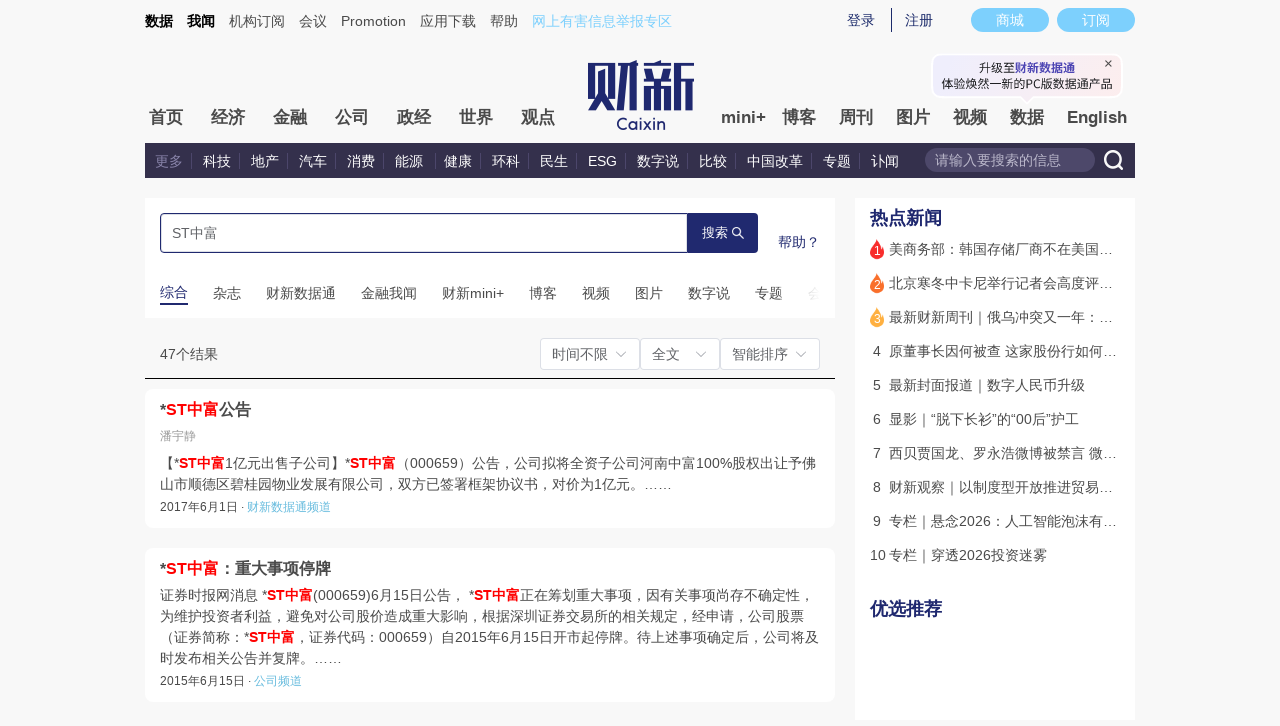

--- FILE ---
content_type: application/javascript; charset=UTF-8
request_url: https://file.caixin.com/webchannel/all/js/dist/channel.js
body_size: 15124
content:
function getCookie(e){var t,i=new RegExp("(^| )"+e+"=([^;]*)(;|$)");return(t=document.cookie.match(i))?unescape(t[2]):null}function SetCookieValue(e,t,i,o){var n=new Date;"number"==typeof i&&0==isNaN(i)?0!=i?"number"==typeof o&&0==isNaN(o)&&1==o?n.setTime(n.getTime()+1e3*i):n.setTime(n.getTime()+24*i*3600*1e3):n=null:n.setTime(n.getTime()+31536e8),document.cookie=e+"="+escape(t)+(null!=n?";expires="+n.toGMTString():"")+";path=/;domain=.caixin.com"}function GetCookieValue(e){var t=e+"=";if(0<document.cookie.length){var i=document.cookie.indexOf(t);if(-1==i)return"";i+=t.length;var o=document.cookie.indexOf(";",i);-1==o&&(o=document.cookie.length);var n=document.cookie.substring(i,o);return n.match(/%u/gi)?unescape(n):decodeURIComponent(n)}}function DelCookieValue(e){GetCookieValue("SA_USER_auth")?(SetCookieValue("SA_USER_NICK_NAME","",-1),SetCookieValue("SA_USER_USER_PWD","",-1),SetCookieValue("SA_USER_USER_TYPE","",-1),SetCookieValue("SA_USER_USER_ACTIVE","",-1),SetCookieValue("SA_USER_USER_SCHOLARSHIP","",-1),SetCookieValue("SA_USER_EXT_FUNCTION","",-1),SetCookieValue("UID","",-1),SetCookieValue("SA_USER_UID","",-1),SetCookieValue("SA_USER_auth","",-1),window.location=e):(SetCookieValue("SA_USER_weibouser[uid]","",-1),SetCookieValue("SA_USER_weibouser[name]","",-1),SetCookieValue("SA_USER_weibouser[nickname]","",-1),SetCookieValue("SA_USER_weibouser[avatar]","",-1),SetCookieValue("SA_USER_weibouser[location]","",-1),SetCookieValue("SA_USER_weibouser[weiboid]","",-1),location.reload())}function logoutFn(){$.ajax({url:"https://gateway.caixin.com/api/ucenter/user/v1/logout",type:"GET",dataType:"jsonp",success:function(e){0==e.code&&DelCookieValue(),window.location.reload()}})}function calcTime(e,t){var i=new Date;i.setTime(i.getTime()+3600*e*1e3*24);var o=i.getTime()+6e4*i.getTimezoneOffset();return new Date(o+36e5*t)}LogoutHost="www.caixin.com";var mainPath="http://u.caixin.com",mainUrl="http://u.caixin.com",SA_USER_auth=GetCookieValue("SA_USER_auth"),LoginNickNAME=GetCookieValue("SA_USER_NICK_NAME"),LoginUserNAME=GetCookieValue("SA_USER_USER_NAME"),SA_USER_WEIBO_NICKNAME=GetCookieValue("SA_USER_weibouser[nickname]"),UID=GetCookieValue("UID"),_attr=null;function authDOMReady(t){var e=window.authResult;function i(e){0==e.authResult?e.authDOMReady(function(){t&&t(e)}):t&&t(e)}4==_attr||5==_attr?!e||e.authResult<0?$(window).on("authFinish",function(e,t){i(t)}):i(e):t&&t(e)}"undefined"!=typeof entity&&void 0!==entity.attr?_attr=entity.attr:"undefined"!=typeof attr&&(_attr=attr);var CTN=42173564,not_popbox=!0;function concatParams(e,t){e=decodeURIComponent(e);var i=new URL(e),o=t.split("=");return i.searchParams.set(o[0],o[1]),encodeURIComponent(i.href)}function shareTongji(e){try{var t;t="undefined"==typeof entity?void 0:entity.id,gio("track","share_channel",{sharechannelName_var:e,sourceId:t,path:location.href,viewuser:getCookie("SA_USER_UID")}),"undefined"!=typeof statisticsAuthNewLogUrl&&$("body").append('<img style="height:0;" src="'+statisticsAuthNewLogUrl+"&shareStats="+e+'" />')}catch(e){}}function caixinPostShare(e,t,i,o,n,a){t+=encodeURIComponent(""),n=n||encodeURIComponent("https://file.caixin.com/images/app/share_sina_pic_caixin.jpg"),o=o.replace(/^http:/,"https:").replace(/^http%3A/,"https%3A"),/^http/.test(n)||(n="https:"+(n=decodeURIComponent(n)),n=encodeURIComponent(n)),userUrl="http://user.caixin.com/share/index/?","function"==typeof setIntegral&&setIntegral("cxArticleShare");switch(e){case"email":postPopUp(userUrl+"webid=email&url="+o+"&title="+t);break;case"qqweibo":"undefined"==typeof srcinfoid&&(srcinfoid=0);encodeURI("39e9ee0a88cd4e77bbb10881a6af9d26");window.open("https://c2.caixin.com/comment-api-caixin/comment/shareToTencent.do?id="+srcinfoid+"&url="+o+"&content="+t+"&picurl="+n+"&appid="+a,"newwindow","height=445,width=578,toolbar =no,menubar=no,scrollbars=no,resizable=no,location=no,status=no");break;case"tsina":shareTongji("pcShare-weibo");var s=!1;[{uid:642952,originReferrer:"weibo_caixinwang"},{uid:660666,originReferrer:"weibo_caixinweekly"}].forEach(function(e){cxuid==e.uid&&(s=!0,o=concatParams(o,"originReferrer="+e.originReferrer))}),s||(o=concatParams(o,"originReferrer=weibo")),-1!==window.location.host.indexOf("blog.caixin.com")&&(srcinfoid=window.post.id),"undefined"==typeof srcinfoid?postPopUp("http://user.caixin.com/share/send/?webid=tsina&url="+o+"&title="+t+"&pic="+n):postPopUp("https://c2.caixin.com/comment-api-caixin/comment/shareToSina.do?id="+srcinfoid+"&url="+o+"&content="+t+"&picurl="+n+"&appid="+a,"newwindow","height=445,width=578,toolbar=no,menubar=no,scrollbars=no,resizable=no,location=no,status=no");break;case"t163":postPopUp("http://user.caixin.com/share/send/?webid=t163&url="+o+"&title="+t);break;case"kaixin001":postPopUp(userUrl+"webid=kaixin001&url="+o+"&title="+t);break;case"douban":postPopUp(userUrl+"webid=douban&url="+o+"&title="+t);break;case"renren":postPopUp(userUrl+"webid=renren&url="+o+"&title="+t);break;case"xianguo":postPopUp(userUrl+"webid=xianguo&url="+o+"&title="+t);break;case"qzone":postPopUp("http://sns.qzone.qq.com/cgi-bin/qzshare/cgi_qzshare_onekey?url="+o);break;case"tsohu":postPopUp("http://user.caixin.com/share/send/?webid=tsohu&url="+o+"&title="+t);break;case"baidu":postPopUp("http://user.caixin.com/share/send/?webid=baidu&url="+o+"&title="+t);break;case"google":postPopUp(userUrl+"webid=google&url="+o+"&title="+t);break;case"facebook":shareTongji("pcShare-facebook"),postPopUp("//www.facebook.com/sharer.php?u="+concatParams(o,"originReferrer=fb-share")+"&title="+t+"&picture="+n+"&description="+i);break;case"digg":postPopUp("//digg.com/remote-submit?phase=2&url="+o+"&title="+t+"&bodytext="+i);break;case"twitter":shareTongji("pcShare-twitter"),postPopUp("https://twitter.com/intent/tweet?url="+concatParams(o,"originReferrer=tw-share")+"&text="+t);break;case"reddit":postPopUp("//www.reddit.com/submit?url="+o);break;case"yahoobuzz":postPopUp("//buzz.yahoo.com/article/caijing/"+o);break;case"linkedin":shareTongji("pcShare-linkedin"),postPopUp("//www.linkedin.com/shareArticle?mini=true&url="+concatParams(o,"originReferrer=li-share")+"&title="+t+"&summary="+i+"&source="+encodeURIComponent("财新网"));break;case"kindle":postPopUp("https://www.amazon.com/gp/sendtokindle/widget-popup?url="+o);break;case"whatsapp":shareTongji("pcShare-whatsapp"),postPopUp("https://api.whatsapp.com/send?text="+t+encodeURIComponent("\n")+concatParams(o,"originReferrer=wa-share"))}}function caingPostShare(e,t,i,o,n,a){if(void 0===i&&(i=""),void 0===n&&(n=""),void 0===a&&(a=100),t+=encodeURIComponent(""),"qqweibo"==e||"tsina"==e){var s=GetCookieValue("SA_USER_UID"),r=GetCookieValue("SA_USER_NICK_NAME");if(s&&r)caixinPostShare(e,t,i,o,n,a);else if("NOTREG"!=GetCookieValue("SA_USER_SHARE")){if(not_popbox){var c="<div class='bindSucceed'>";c+="<div id='bsh_popbox' class='bindSucceedBox' style='display:none;'>",c+="<p>您将微博账号与财新网通行证进行绑定，即刻实现文章分享的便捷与评论互通的畅快。</p>",c+="<div>",c+="<a class='btn_a' href='javascript:void(0);' onClick='javascript:yesBindShare(\""+e+'","'+t+'","'+i+'","'+o+'","'+n+'",'+a+");' target='_self'>立即绑定</a>",c+="<a class='btn_b' href='javascript:void(0);' onClick='javascript:notBindShare(\""+e+'","'+t+'","'+i+'","'+o+'","'+n+'",'+a+");' target='_self'>暂不绑定</a>",c+="</div>",c+="<a class='exit' href='javascript:void(0);' onClick='javascript:toCloseBsh();' target='_self'>",c+="<img src='//file.caixin.com/file/content/images/exit_btn.png'>",c+="</a>",c+="</div>",c+="</div>",$("body").append(c),not_popbox=!1}$("#bsh_popbox").show()}else caixinPostShare(e,t,i,o,n,a)}else caixinPostShare(e,t,i,o,n,a)}function yesBindShare(e,t,i,o,n,a){$("#bsh_popbox").hide();var s="http://user.caixin.com/usermanage/login/?mini=1&url="+makeShareUrl(e,t,i,o,n,a);window.open(s,"newwindow","height=445,width=578,toolbar =no,menubar=no,scrollbars=no,resizable=no,location=no,status=no")}function makeShareUrl(e,t,i,o,n,a){switch(e){case"qqweibo":"undefined"==typeof srcinfoid&&(srcinfoid=0);encodeURI("39e9ee0a88cd4e77bbb10881a6af9d26");return base64encode(base64encode(base64encode("https://c2.caixin.com/comment-api-caixin/comment/shareToTencent.do?id="+srcinfoid+"&url="+o+"&content="+t+"&picurl="+n+"&appid="+a)));case"tsina":return base64encode(base64encode(base64encode("https://c2.caixin.com/comment-api-caixin/comment/shareToSina.do?id="+srcinfoid+"&url="+o+"&content="+t+"&picurl="+n+"&appid="+a)))}}function toCloseBsh(){$("#bsh_popbox").hide()}function notBindShare(e,t,i,o,n,a){SetCookieValue("SA_USER_SHARE","NOTREG",7),$("#bsh_popbox").hide(),caixinPostShare(e,t,i,o,n,a)}function postPopUp(e){window.open(e,"_blank")}function zoom_in(){try{var e=parseInt($(".text").css("fontSize"));$(".text").css("fontSize",e+1+"px"),SetCookieValue("SA_USER_FONT_SIZE",e+1)}catch(e){}}function zoom_out(){try{var e=parseInt($(".text").css("fontSize"));$(".text").css("fontSize",e-1+"px"),SetCookieValue("SA_USER_FONT_SIZE",e-1)}catch(e){}}function zoom_init(){var e=GetCookieValue("SA_USER_FONT_SIZE");isNaN(e)||$(".text").css("fontSize",e+"px")}function sendMail(){var e=$("#eaddress").val();/^([a-zA-Z0-9]+[_|\_|\.]?)*[a-zA-Z0-9]+@([a-zA-Z0-9]+[_|\_|\.]?)*[a-zA-Z0-9]+\.[a-zA-Z]{2,3}$/.test(e)?$.ajax({url:"//gateway.caixin.com/api/css/css-subscription/mail/subscribeEmail",type:"POST",contentType:"application/json",timeout:1e4,dataType:"json",data:JSON.stringify({email:$("#eaddress").val(),tags:"From Caixin.com"}),success:function(e){$("#eaddress").val(""),e.code,alert("订阅"+e.msg)}}):alert("请输入有效的E_mail！")}var base64EncodeChars="ABCDEFGHIJKLMNOPQRSTUVWXYZabcdefghijklmnopqrstuvwxyz0123456789+/";function base64encode(e){var t,i,o,n,a,s;for(o=e.length,i=0,t="";i<o;){if(n=255&e.charCodeAt(i++),i==o){t+=base64EncodeChars.charAt(n>>2),t+=base64EncodeChars.charAt((3&n)<<4),t+="==";break}if(a=e.charCodeAt(i++),i==o){t+=base64EncodeChars.charAt(n>>2),t+=base64EncodeChars.charAt((3&n)<<4|(240&a)>>4),t+=base64EncodeChars.charAt((15&a)<<2),t+="=";break}s=e.charCodeAt(i++),t+=base64EncodeChars.charAt(n>>2),t+=base64EncodeChars.charAt((3&n)<<4|(240&a)>>4),t+=base64EncodeChars.charAt((15&a)<<2|(192&s)>>6),t+=base64EncodeChars.charAt(63&s)}return t}function StringBuffer(){this.buffer=[],arguments[0]&&this.append(arguments[0])}function followTJ(e){try{"undefined"!=typeof statisticsAuthNewLogUrl&&$("body").append('<img style="height:0;" src="'+statisticsAuthNewLogUrl+"&isEvent=1&eventName="+e+'" />')}catch(e){}}function createFollowBtn(i,o,t,e){function n(e,t){document.querySelector(".f-toast")&&document.querySelector(".f-toast").parentNode.removeChild(document.querySelector(".f-toast"));var i=document.createElement("div");i.className="f-toast",i.innerHTML=e,i.style.cssText="display:block;position:fixed;top:50%;left:50%;padding:8px 14px;background:rgba(0,0,0,0.5);color:#fff;font-size:14px;transform: translateX(-50%);",document.body.appendChild(i),setTimeout(function(){i&&i.parentNode.removeChild(i)},t||3e3)}var a,s=(a="SA_USER_UID",(";"+document.cookie).split("; "+a+"=").pop().split(";").shift()),r=!1,c=document.createElement("a");c.className="followbtn",c.innerText="+关注",c.href="javascript:;",c.target="_self",c.isFollowed=!1,c.style.cssText="width: 50px;height: 20px;line-height:20px;background: #36689B;border-radius: 4px;color:#fff;font-size:12px;text-decoration: none;text-align:center;"+e,s?$.ajax({url:"https://gateway.caixin.com/api/purchase/attention/getUserAttenByAuthorSourceId",type:"get",xhrFields:{withCredentials:!0},data:{authorSourceId:i,uid:s},success:function(e){e=JSON.parse(e),i=e.data&&e.data.authorId||i,0==e.code?(c.isFollowed=!0,c.innerText="已关注"):(c.isFollowed=!1,c.innerText="+关注"),c.addEventListener("click",function(){if(!r){r=!0;var t=this,e="";this.isFollowed?(e="deleteAttentionJsonp",followTJ("pcZhuanlanqg")):(e="saveAttentionJsonp",followTJ("pcZhuanlangz")),$.ajax({url:"https://gateway.caixin.com/api/purchase/attention/"+e,type:"get",xhrFields:{withCredentials:!0},data:{uid:s,author:o,author_id:i,attention_type:1},success:function(e){t.isFollowed?(t.innerText="+关注",t.isFollowed=!1,n("取消关注成功")):(t.innerText="已关注",t.isFollowed=!0,n("关注成功"))},complete:function(){r=!1}})}}),$(t).append(c)},error:function(){c.addEventListener("click",function(){alert("关注接口错误")}),$(t).append(c)}}):(c.href="https://u.caixin.com/web/login?url="+encodeURIComponent(location.href),$(t).append(c))}function hoverLi(e){$(".ywList .dis").attr("class","undis"),$(".ywTab .hovertab").attr("class","normaltab"),$("#container_"+e).attr("class","dis"),$("#bt_"+e).attr("class","hovertab")}function buildBlogString(e){var t="",i="";return i=0<e.time.indexOf("-")?e.time.substr(5,2)+"月"+e.time.substr(8,2)+"日 "+e.time.substr(11,5):e.time,t+='<div class="boxc">',t+='<div class="pic"><a href="'+e.edit.link+'"><img src="'+e.edit.head+'" alt="'+e.edit.name+'"></a></div>',t+='<h4><a href="'+e.link+'">'+e.desc+"</a>",5==e.attr?t+='<div class="icon_key" title="收费文章"></div>':5!=e.attr&&e.freeTime?+e.freeDuration?t+='<div class="icon_time_'+e.freeDuration+'" title="限时免费"></div>':t+='<div class="icon_time" title="限时免费"></div>':t+='<em class="icon_free"></em>',null!=e.form&&(t+='<i><a href="'+e.form.url+'">'+e.form.txt+"</a></i>"),t+="<em>博客</em>",t+="</h4>",t+='<span><a href="'+e.edit.link+'">'+e.edit.name+"</a> "+e.edit.desc+"</span> <span>"+i+"</span>",t+="<p>"+e.summ+"</a></p>",t+='<div class="tag">',t+='<i><a href="'+e.link+'#gocomment">评论(<em aid="'+e.comm.aid+'" tid="'+e.comm.tid+'">0</em>)</a></i>',t+="</div>",t+="</div>"}function buildPictString(i){var o="",e="";return e=0<i.time.indexOf("-")?i.time.substr(5,2)+"月"+i.time.substr(8,2)+"日 "+i.time.substr(11,5):i.time,o+='<div class="boxb">',o+='<h4><a href="'+i.link+'">'+i.desc+"</a>",5==i.attr?o+='<div class="icon_key" title="收费文章"></div>':5!=i.attr&&i.freeTime?+i.freeDuration?o+='<div class="icon_time_'+i.freeDuration+'" title="限时免费"></div>':o+='<div class="icon_time" title="限时免费"></div>':o+='<em class="icon_free"></em>',null!=i.form&&(o+='<i><a href="'+i.form.url+'">'+i.form.txt+"</a></i>"),o+="<em>图片</em>",o+="</h4>",o+="<span>",""!=i.edit.name&&(o+=i.edit.name+" "),o+=e+"</span>",null!=i.pict&&null!=i.pict.imgs&&0<i.pict.imgs.length&&(o+='<div class="pic">',$.each(i.pict.imgs,function(e,t){o+='<a href="'+i.link+'"><img src="'+t.url+'" alt="'+i.desc+'"></a>'}),o+="</div>"),o+='<div class="tag">',o+='<i><a href="'+i.link+'#gocomment">评论(<em aid="'+i.comm.aid+'" tid="'+i.comm.tid+'">0</em>)</a></i>',o+="</div>",o+="</div>"}function buildSameString(i){var o="",e="";return e=0<i.time.indexOf("-")?i.time.replace(/^(\d+)\-(\d+)\-(\d+)\s(\d+):(\d+):(\d+)$/,"$1年$2月$3日 $4:$5"):i.time,o+='<div class="boxa">',null!=i.pict&&null!=i.pict.imgs&&0<i.pict.imgs.length&&(o+='<div class="pic">',$.each(i.pict.imgs,function(e,t){o+='<a href="'+i.link+'"><img src="'+t.url+'" alt="'+i.desc+'"></a>'}),o+="</div>"),o+='<h4><a href="'+i.link+'">'+i.desc+"</a>",183==i.channelId&&(o+='<i><a href="'+i.sub2Url+'">'+i.sub2Desc+"</a></i>"),5==i.attr?o+='<div class="icon_key" title="收费文章"></div>':5!=i.attr&&i.freeTime?+i.freeDuration?o+='<div class="icon_time_'+i.freeDuration+'" title="限时免费"></div>':o+='<div class="icon_time" title="限时免费"></div>':o+='<em class="icon_free"></em>',null!=i.form&&(o+='<i><a href="'+i.form.url+'">'+i.form.txt+"</a></i>"),3==i.type&&(o+='<em class="st-tag">视听</em>'),o+="</h4>",o+="<span>",""!=i.edit.name&&(o+=i.edit.name+" "),o+=e+"</span>",o+='<p><a href="'+i.link+'">'+i.summ+"</a></p>",o+='<div class="tag">',o+='<i><a href="'+i.link+'#gocomment">评论(<em aid="'+i.comm.aid+'" tid="'+i.comm.tid+'">0</em>)</a></i>',o+="</div>",o+="</div>"}function buildHtmlString(e){return 4==e.type?buildBlogString(e):2==e.type?buildPictString(e):buildSameString(e)}function loadMoreNewses(t,i,o,n){$.getJSON("//gateway.caixin.com/api/extapi/homeInterface.jsp?channel="+i+"&start="+o*n+"&count="+n+"&picdim=_145_97&callback=?",function(e){0<e.maxes&&(e.start+e.count>=e.maxes?$("#moreArticle").html(""):$("#moreArticle").html('<a target="_self" href="javascript:void(0);" onClick="loadMoreNewses('+t+","+i+","+(o+1)+","+n+');">加载更多文章</a>'),$.each(e.datas,function(e,t){$("#listArticle").append(buildHtmlString(t))}),countComment())})}function loadMoreNewsesWhenMores(t,i,o,n,e){var a=$(e).parent("#moreArticle"),s=i.toString(),r="channel";if(9==(s=s.split(";")[0]).length)r="subject";else if(3==s.length)r="channel";$.getJSON("//gateway.caixin.com/api/extapi/homeInterface.jsp?"+r+"="+i+"&start="+o*n+"&count="+n+"&picdim=_145_97&callback=?",function(e){0<e.maxes&&(e.start+e.count>=e.maxes?$(a).html(""):$(a).html('<a target="_self" href="javascript:void(0);" onClick="loadMoreNewsesWhenMores('+t+","+i+","+(o+1)+","+n+',this);">加载更多文章</a>'),$.each(e.datas,function(e,t){$(a).siblings(".ywListCon").append(buildHtmlString(t))}),countComment())})}function articlePopup(){ajax_bind("//gateway.caixin.com/api/ucenter/user/v1/valMobile",{},function(e){1e3==e.code&&openChooseLayerwz()})}document.writeln('<link href="//file.caixin.com/webchannel/all/css/dialog.css" rel="stylesheet" type="text/css" />'),document.writeln("<script type='text/javascript' src='//file.caixin.com/webchannel/all/js/login-updata.js';><\/script>"),StringBuffer.prototype.append=function(){return this.buffer.push(arguments[0]),this},StringBuffer.prototype.toString=function(){return this.buffer.join("")},StringBuffer.prototype.release=function(){this.buffer=[]},$(function(){if($(".regist span a").click(function(e){var t=window.location.href;e.preventDefault(),getSearch("RegisterSource")?window.location.href="//u.caixin.com/user/register.html?RegisterSource="+getSearch("RegisterSource")+"&url="+encodeURIComponent(t):window.location.href="//u.caixin.com/user/register.html?url="+encodeURIComponent(t)}),$(".littlenav").length){var t=$(".littlenav").offset().top-23;$(".mainnav").before("<div class='nav_holder' style='display:none;height: "+($(".mainnav").outerHeight(!0)+35)+"px;'></div>"),$(window).scroll(function(){var e=$(this).scrollTop();t<=e?($(".logimage").hide(),$(".nav_holder").show(),$(".mainnav").addClass("mainnavscroll"),$(".littlenav").addClass("littlenavscroll"),$(".littlenavmore").show(),$(".nav_more").show()):e<t&&($(".logimage").show(),$(".nav_holder").hide(),$(".mainnav").removeClass("mainnavscroll"),$(".littlenav").removeClass("littlenavscroll"),$(".littlenav").removeClass("more_display"),$(".littlenavmore").hide(),$(".nav_more").hide())})}}),$(function(){if("undefined"!=typeof entity&&$(".columnToutiaoCon").length&&entity.category){var e=entity.category.split(";");createFollowBtn(e[e.length-1],entity.desc,".columnToutiaoCon dt","display: block;margin: 0 auto;")}}),$(function(){if($(".weNews-Swiper").length){$(".wenews-top .wenews-top-item").eq(0).addClass("active");new Swiper(".weNews-Swiper",{pagination:{el:".swiper-pagination",clickable:!0},autoplay:{delay:3e3},on:{slideChange:function(){console.log(),$(".wenews-top .wenews-top-item").eq(this.activeIndex).addClass("active").siblings().removeClass("active")}}})}}),$(function(){$(document).on("click",".cantClickByReason",function(e){e.preventDefault();var t=$(this).data("reason")||"内容已下线，待更新。";window.layer&&window.layer.msg(t)});var i="http://weekly.caixin.com/",o="https://mall.caixin.com/mall/web/list/list.html?type=100&amp;channel=1015&amp;channelSource=pcWeekly",e=5;-1<window.location.host.indexOf("cnreform.caixin.com")&&(i="https://cnreform.caixin.com/",o="https://mall.caixin.com/shop/h5/list?type=102&channel=1015&channelSource=pcCnreform",e=6),window.magazineTotalNum&&-1==window.location.href.indexOf("/cmsx-template/template/compilePage")&&$.ajax({type:"get",url:"https://gateway.caixin.com/api/data/cms-data/getMagazinePrevAndNext?total="+window.magazineTotalNum+"&media="+e,contentType:"application/json; charset=utf-8",success:function(e){if(0==e.code&&e.data){var t='<a href="'+o+'">财新传媒杂志订阅</a>';e.data.prev&&(t+='<a href="'+e.data.prev.indexUrl+'">上一期</a>'),e.data.next&&(t+='<a href="'+e.data.next.indexUrl+'">下一期</a>'),t+='<a href="'+i+'">往期回顾</a>',$(".mainMagContent .subscribe").html(t)}}})}),$(function(){"weekly.caixin.com"==window.location.host&&$(".gdqkCon")[0]&&$.ajax({type:"get",url:"https://gateway.caixin.com/api/data/cms-data/getLatestMagazine",contentType:"application/json; charset=utf-8",success:function(e){0==e.code&&e.data.length&&e.data.forEach(function(e){$(".gdqkCon").append('<dl><dt><a href="'+e.indexUrl+'"><img src="'+e.indexLogo+'"></a></dt><dd><div>封面文章<b><a href="'+e.indexUrl+'">'+e.indexNews+"</a></b></div><ul><li>出版:"+e.publishTime.split(" ")[0]+"</li><li>年度期号:"+e.stageNum+"</li><li>总期号:"+e.totalNum+"</li></ul></dd></dl>")})}})}),/\d{9}.html/.test(window.location.href)&&""!==GetCookieValue("SA_USER_UID")&&window.addEventListener("load",function(){var e=getCookie("myStast"),t=new Date,i=t.getFullYear()+"-"+(t.getMonth()+1)+"-"+t.getDate();e!=i&&(articlePopup(),setCookie("myStast",i))});var validator={phoneValidate:function(){var e=$("#tele").val();return e?!!/^1\d{10}$/.test(e)||(layer.msg("手机号格式不正确"),!1):(layer.msg("请输入手机号"),!1)},verificationCode:function(){return""!=$("#verification_Code").val()||(layer.msg("请输入验证码"),!1)}},variable={sendingTimes:0,countDown:60,uuid:"",chooseLayer:""};function openChooseLayerwz(){navigator.userAgent.match(/iphone|ipad|itouch/gi)&&window.scrollTo(0,0),variable.chooseLayer=layer.open({type:1,title:["绑定手机号","height:50px; font-size:24px;font-weight: 400; text-align: center; background:transparent; border:none; padding:61px 0px 20px 0px; line-height:50px;"],skin:"login-layer",closeBtn:2,anim:-1,area:"550px",shadeClose:!0,content:"<div class='prompt_wz'>                    <p class='title_h2'>为了优化使用体验，让您更好的享受服务，请您完成手机号绑定验证。</p>                    <ul class='yanzheng'>                    <li><select class='select_login_wz'></select><p class='area_code_wz'>  +86 <i class='down_login'>></i></p><input type='text' class='inp'  id='tele' placeholder='请输入手机号'/></li>                    <li id='loginGraphic'><input type='text' name='password' id='Graphic' placeholder='请输入图形码'  /><span class='loginYan'><img src='https://gateway.caixin.com/api/ucenter/user/v1/validate_code?key=123' id='findcode_img' alt='code'></span></li>                    <li><input type='text' class='inp'  id='verification_Code'  placeholder='请输入验证码'/><button class='btn_yan isStast'>获取短信验证码</button></li>                    </ul>                    <p class='VoiceReg_bd'>收不到短信验证码？<a id='registCode_bd' href='javascript:;'>接收语音验证码</a></p>                    <button class='btn mybtn_bc'>确定</button>                    </div>",success:function(e,t){$(".layui-layer-close").attr("target","_self"),$("#registCode_bd").attr("target","_self"),areaCodeRequest(),areaCodeChange(),submitBind(),$(".btn_yan").click(function(){VerifiedCode(this)});var i=!0;$(".VoiceReg_bd").on("click","#registCode_bd",function(){var e=$(this).html();-1!=$(".btn_yan").html().indexOf("重新")?$(".btn_yan").html("重新"+e):$("btn_yan").html(e),i?$(this).html("获取短信验证码"):$(this).html("接收语音验证码"),i=!i}),shouCodeMy(),$(".loginYan img").on("click",function(){shouCodeMy()})}})}function areaCodeRequest(){ajax_bind("//gateway.caixin.com/api/ucenter/inter/areacode",{},function(e){if(0==e.code){var t,i="";t="string"==typeof e.data?JSON.parse(e.data):e.data,i+="<optgroup label='常用'>";for(var o=0;o<t.common.length;o++)"86"==t.common[o].mobileSign?i+="<option value='+"+t.common[o].mobileSign+"'  selected>+"+t.common[o].mobileSign+"&emsp;"+t.common[o].countriesZh+"</option>":i+="<option value='+"+t.common[o].mobileSign+"'>+"+t.common[o].mobileSign+"&emsp;"+t.common[o].countriesZh+"</option>";for(var n in i+="</optgroup>",t.begins){i+="<optgroup label='"+n+"'>";for(var a=t.begins[n],s=0;s<a.length;s++)i+="<option value='+"+a[s].mobileSign+"'>+"+a[s].mobileSign+"&emsp;"+a[s].countriesZh+"</option>";i+="</optgroup>"}$(".select_login_wz").html(i),$(".select_login").html(i)}else $(".select_login_wz").html("<option value='+86'>中国</option>"),$(".select_login").html("<option value='+86'>中国</option>")},function(){$(".select_login_wz").html("<option value='+86'>中国</option>"),$(".select_login").html("<option value='+86'>中国</option>")})}function areaCodeChange(){$(".select_login_wz").change(function(){var e=$(".select_login_wz").val()+"<i class='down_login'>></i>";($(".area_code_wz").html(e),"+86"==$(".select_login_wz").val())?variable.countDown<=0&&0<variable.sendingTimes&&($(".VoiceReg_bd").show(),-1!=$("#registCode_bd").html().indexOf("语音")?$(".btn_yan").html("重新获取短信验证码"):$(".btn_yan").html("重新接收语音验证码")):($(".VoiceReg_bd").hide(),0<variable.sendingTimes&&variable.countDown<=0&&$(".btn_yan").text("重新获取短信验证码"))})}function submitBind(){$(".mybtn_bc").click(function(){validator.phoneValidate()&&validator.verificationCode()&&(loading=layer.load(1,{shade:[.5,"#000"]}),ajax_bind("//gateway.caixin.com/api/ucenter/complete/completeMobile",{code:$("#verification_Code").val(),account:$("#tele").val(),channel:"",areaCode:$(".area_code_wz").text().match(/([+]\d+)/)[0]},function(e){layer.close(loading),0==e.code?(layer.msg(e.msg),layer.close(variable.chooseLayer)):10301==e.code?(layer.close(variable.chooseLayer),window.location.href="//u.caixin.com/user/setPwd.html?backUrl="+encodeURIComponent(window.location.href)):10401==e.code?loginBind_tips(data):layer.msg(e.msg)}))})}function VerifiedCode(e){var t=$(e);if(!t.is(".getting")&&validator.phoneValidate()){var i=$(t).html();if(-1!=i.indexOf("短信"))var o=0;else if(-1!=i.indexOf("语音"))o=1;var n={account:$("#tele").val(),type:10,sendMode:o,areaCode:$(".area_code_wz").text().match(/([+]\d+)/)[0]};if(!$("#loginGraphic").is(":hidden")){if(""==$("#Graphic").val())return layer.msg("请输入图形码"),!1;n.vcode=$("#Graphic").val(),n.vkey=variable.uuid}loading=layer.load(1,{shade:[.5,"#000"]}),$.get("//gateway.caixin.com/api/ucenter/user/v1/sendCodeJsonp",n,function(e){layer.close(loading),0==e.code?($(".VoiceReg_bd").hide(),timeCount.call(t)):layer.msg(e.msg)},"jsonp")}}function timeCount(){var t=$(this),i=t.text();variable.countDown=60,variable.sendingTimes++,t.addClass("getting"),t.text("已发送"+variable.countDown);var o=setInterval(function(){if(0<variable.countDown)variable.countDown--,t.text("已发送"+variable.countDown);else if(t.text(i),t.removeClass("getting"),clearInterval(o),shouCodeMy(),0<variable.sendingTimes){var e=$(".btn_yan").html();"+86"==$(".select_login_wz").val()?($(".VoiceReg_bd").show(),-1==e.indexOf("重新")&&$(".btn_yan").html("重新"+e)):$(".btn_yan").html("重新接收短信验证码")}},1e3)}function shouCodeMy(){variable.uuid=uuid(),ajax_bind("https://gateway.caixin.com/api/ucenter/authcode/viewImageCode/"+variable.uuid,{},function(e){0==e.code&&(window.yanzState=e.data.view),0==e.code&&e.data.view&&($("#loginGraphic").show(),$("#findcode_img").attr("src","data:image/png;base64,"+e.data.image))})}function uuid(){for(var e=[],t="0123456789abcdef",i=0;i<36;i++)e[i]=t.substr(Math.floor(16*Math.random()),1);return e[14]="4",e[19]=t.substr(3&e[19]|8,1),e[8]=e[13]=e[18]=e[23]="-",e.join("")}function loginBind_tips(i){tipsCon=layer.open({type:1,btn:["注销当前账号","下次再说"],title:["提示信息","padding:10px 0px; text-align:center; border:none; font-size:21px;font-weight: 900;background-color:#e3e3e3"],skin:"Cancelled_t",closeBtn:0,anim:-1,area:"350px",shadeClose:!1,content:"<div class='Cancelled_con zc_bind_three'>要绑定的手机号已经是独立的财新账号，无法与当前账号进行绑定，您可以选择注销一个账号后再次进行绑定操作。</div>",shade:.5,btnAlign:"c",btn1:function(e,t){window.location.href="//u.caixin.com/user/cancellation.html"},btn2:function(e,t){loading=layer.load(1,{shade:[.5,"#000"]}),i.validateAccount=1,ajax_bind("//gateway.caixin.com/api/ucenter/complete/completeMobile",i,function(e){layer.close(loading),0==e.code?(layer.msg(e.msg),layer.close(variable.chooseLayer),window.location.href="//u.caixin.com/user/setPwd.html?backUrl="+encodeURIComponent(window.location.href)):10401==e.code?loginBind_tips(i):layer.msg(e.msg)})}})}function ajax_bind(e,t,i,o){$.ajax({url:e,type:"GET",dataType:"jsonp",jsonp:"callback",data:t,success:function(e){i(e)},error:function(){o&&o()}})}function openLoginWindow(){var e=window.location.href,t=(window.entity?window.entity.id:"")||(window.post?window.post.id:"");window.location.href="https://u.caixin.com/user/login.html?url="+encodeURIComponent(e)+(t?"&resource_article="+t:"")}function checkUser(){var e=GetCookieValue("SA_USER_UID"),t=GetCookieValue("SA_USER_NICK_NAME");return e&&t?3:0}function initCommentLogn(){if(!checkUser()){$("#txz_popbox,#txz_popbox_end").remove();$("body").append('<div id="txz_popbox_end" class="fade loginbgFiexd"></div>                        <div class="loginpopboxFiexd" id="txz_popbox">                        <div class="close-box"><p id="closeLogin"><img src="//file.caixin.com/webchannel/pcuser/images/icon-close.png" /></p></div>                        <div  class="popup-con" id="popup-con-front">                        <div class="tit-login">登录</div>                        <p class="loginGuide">请使用购买账号登录，其他需要请点击<a href="http://m.corp.caixin.com/m/caixinhelp/">帮助</a></p>                        <ul class="login-list">                        <a href="javascript:;" target="_self" target="_self">                        <li class="phone" >                        <span><img src="//file.caixin.com/wapchannel/login/images/cx-login-icon.png"></span>                        <p>财新账号登录</p></li></a>                        <a href="javascript:;" target="_self" onClick="gothlogin(4)">                        <li class="weixin">                        <span><img src="//file.caixin.com/webchannel/pcuser/images/icon-wx.png"></span>                        <p>微信快捷登录</p></li></a>                        <a href="javascript:;" target="_self" onClick="gothlogin(2);">                        <li class="weibo">                        <span><img src="//file.caixin.com/webchannel/pcuser/images/icon-sinawb.png"></span>                        <p>微博快捷登录</p></li></a>                        <a href="javascript:;" target="_self" onClick="gothlogin(3);">                        <li class="qq_none" style="color:#0eb8f6">                        <span><img src="//file.caixin.com/webchannel/pcuser/images/icon-qq.png"></span>                        <p>QQ快捷登录</p>                        </li></a></ul>                        <ul class="login-other margin-t01"><li class="free-read"></li>                        <li class="regist">还没有财新账号？<span><a href="//u.caixin.com/user/register.html" target="_self">立即注册</a></span></li></ul>                        </div></div></div>'),$("em.error").css({color:"#ff0505",width:"auto","font-size":"12px"}),$(".pw-tips").css({height:"14px",display:"block","font-style":"normal","text-align":"right"})}}window.gothlogin||document.writeln("<script type='text/javascript' src='//file.caixin.com/webchannel/all/js/login-updata.js';><\/script>"),initCommentLogn(),$(document).on("click",".phone",function(){var e=window.location.href;window.location.href="//u.caixin.com/user/login.html?url="+encodeURIComponent(e)});var ran=Math.round(1e9*Math.random()),getUseAuth=!1;function ads_display(e){var t=0;if(GetCookieValue("SA_USER_UID")){var i=GetCookieValue("CX_USER_PERMISSION");i&&/PRO|QZSF|CXZK/i.test(i)?t=1:i||getUseAuth||(getUseAuth=!0,$.ajax({url:"//gateway.caixin.com/api/purchase/auth/findUseAuthCodeByUser",type:"GET",dataType:"jsonp",jsonp:"callback",data:{uid:GetCookieValue("SA_USER_UID")},success:function(e){if(0==e.code){var t=e.data.goodsTypeCodes;t.push(GetCookieValue("SA_USER_UID"));var i=new Date;i.setDate(i.getDate()+1),setCookieUpdate("CX_USER_PERMISSION",t.join(","),i,"/","caixin.com")}}}))}try{var o;if(document.referrer)o=document.referrer.match(/[^\?]+/g)[0].replace(/(\.html|\/)$/,"").match(/\/([^\/]+$)/)[1];document.writeln("<script type='text/javascript' src='https://pinggai"+Math.floor(10*Math.random())+".caixin.com/s?z=caixin&c="+e+"&slot="+ran+"&_attr_user="+t+"&_referrer="+encodeURIComponent(o)+"'><\/script>")}catch(e){}}function bgyouhua(e){var t=0;if(GetCookieValue("SA_USER_UID")){var i=GetCookieValue("CX_USER_PERMISSION");i&&/PRO|QZSF|CXZK/i.test(i)?t=1:i||getUseAuth||(getUseAuth=!0,$.ajax({url:"//gateway.caixin.com/api/purchase/auth/findUseAuthCodeByUser",type:"GET",dataType:"jsonp",jsonp:"callback",data:{uid:GetCookieValue("SA_USER_UID")},success:function(e){if(0==e.code){var t=e.data.goodsTypeCodes;t.push(GetCookieValue("SA_USER_UID"));var i=new Date;i.setDate(i.getDate()+1),setCookieUpdate("CX_USER_PERMISSION",t.join(","),i,"/","caixin.com")}}}))}try{var o;if(document.referrer)o=document.referrer.match(/[^\?]+/g)[0].replace(/(\.html|\/)$/,"").match(/\/([^\/]+$)/)[1];document.writeln("<script type='text/javascript' src='https://pinggai"+Math.floor(10*Math.random())+".caixin.com/s?z=caixin&c="+e+"&slot="+ran+"&_attr_user="+t+"&_referrer="+encodeURIComponent(o)+"'><\/script>")}catch(e){}}function thepagecsh1(){dom=document.getElementById("zyqh").getElementsByTagName("dl");for(var e="",t=0;t<dom.length;t++)e+=t==zyqhnumber1?"<li onmouseover='ohpage1("+t+")' onmouseout='mouseOutPoint("+t+")' class='sxs1'>"+(t+1)+"</li>":"<li onmouseover='ohpage1("+t+")' onmouseout='mouseOutPoint("+t+")' class='sxs'>"+(t+1)+"</li>";document.getElementById("zyqhpg").innerHTML=e}function mouseOutPoint(e){indexlb1=setTimeout("ohpage1('++')",5e3)}function clickpage(e){if(e<dom.length){dom1=document.getElementById("zyqhpg").getElementsByTagName("li");for(var t=0;t<dom1.length;t++)dom1[t].className="sxs";dom1[zyqhnumber1].className="sxs1"}}function setTab(e,t,o){for(i=1;i<=o;i++){var n=document.getElementById(e+i),a=document.getElementById("col_"+e+"_"+i);n.className=i==t?"current":"",a.style.display=i==t?"block":"none"}}function gotoLink(e){""!=e.value&&(window.location.href=e.value)}function get_avatar(e,t,i){void 0===t&&(t="middle"),void 0===i&&(i="real");for(var o=0,n=9-(e=Math.abs(parseInt(e)).toString()).length;o<n;o++)e="0"+e;var a="real"==i?"_real":"";return"//getavatar.caixin.com/"+e.substr(0,3)+"/"+e.substr(3,2)+"/"+e.substr(5,2)+"/"+e.substr(-2)+a+"_avatar_"+t+".jpg"}$(function(){0<window.location.href.indexOf("?utm_source=UP&utm_medium=PCKeHuDuan&utm_campaign=HeZuo")&&$(".adsame-banner-box").hide()}),$(function(){try{$("#sidetab3").length&&$("#sidetab3").hasClass("current")&&($("#sidetab3").parent().css("height","110px"),$("#sidetab3 > .pos-rel").show())}catch(e){}}),"undefined"==typeof topNavIndex&&(topNavIndex=-1);var currentIndex=topNavIndex;$(function(){var i=$(".mainNav:first"),e=$(".menu_con_box:first"),o=e.find(".sub-menu"),n=!0,a=setTimeout(function(){},0);function s(e){-1<topNavIndex&&(i.find("td").eq(e).addClass("current"),o.eq(e).show())}s(topNavIndex),i.on("mouseenter","td",function(){var e=$(this);currentIndex=i.find("td").index(e),e.addClass("current").siblings().removeClass("current"),o.eq(currentIndex).show().siblings().hide(),a&&clearTimeout(a)}),i.on("mouseleave","td",function(){var e=$(this),t=i.find("td").index(e);a=setTimeout(function(){n&&(e.removeClass("current"),o.eq(t).hide(),s(topNavIndex),topNavIndex)},500)}),e.on("mouseenter",".sub-menu",function(){n=!1}),e.on("mouseleave",".sub-menu",function(){n=!0,i.find("td").eq(currentIndex).removeClass("current"),o.eq(currentIndex).hide(),s(topNavIndex)})}),$(document).on("click","a.link-to-bbd",function(e){e.preventDefault(),e.stopPropagation();var t=this.href.split("?"),i="",o=getCookie("USER_LOGIN_CODE");return 2==t.length&&(i=t[1]),location.href=t[0]+"?from=caixin&code="+o+"&"+i,!1}),$(function(){topNavIndex;var t=$(".mainnav:first"),e=setTimeout(function(){},0);function i(e){-1<topNavIndex&&t.find(".navtabs").eq(e).addClass("current")}i(topNavIndex),$(".navtabs").mouseover(function(){$(".navtabs").removeClass("current"),$(this).addClass("current"),e&&clearTimeout(e)}),$(".navtabs").mouseout(function(){$(this).removeClass("current"),e=setTimeout(function(){i(topNavIndex),topNavIndex},500)}),$(".nav_more").click(function(){$(".littlenavscroll").toggleClass("more_display")})}),$(function(){if(window.entity&&entity.channel){var e=185;$.getScript("https://file.caixin.com/cx_config.js",function(){window.cx_config&&("lan"==cx_config.mode?e=194:"pub"==cx_config.mode&&(e=185)),entity.channel==e&&$(".searchbox form").append('<input type="hidden" name="code" value="22">')})}});var zyqhnumber1=0,indexlb1;function ohpage1(e){dom=document.getElementById("zyqh").getElementsByTagName("dl");for(var t=0;t<dom.length;t++)dom[t].style.display="none";"++"==e?(window.clearInterval(indexlb1),++zyqhnumber1==dom.length&&(zyqhnumber1=0),clickpage(zyqhnumber1),dom[zyqhnumber1].style.display="",indexlb1=setTimeout("ohpage1('++')",5e3)):null!=e?(window.clearInterval(indexlb1),clickpage(zyqhnumber1=e),dom[zyqhnumber1].style.display=""):(zyqhnumber1=0,dom[zyqhnumber1].style.display="",indexlb1=setTimeout("ohpage1('++')",5e3))}function ScrollObject(div_content,list1,list2,_this,args){this.Speed_1=20,this.Space_1=20,this.PageWidth_1=624,this.interval_1=7e3,this.fill_1=0,this.MoveLock_1=!1,this.MoveTimeObj_1,this.MoveWay_1="right",this.Comp_1=0,this.override=function(e,t){for(var i in t)e[i]=t[i]},args&&this.override(this,args),this.GetObj=function(objName){return document.getElementById?eval('document.getElementById("'+objName+'")'):eval("document.all."+objName)},this.SoBody=this.GetObj(div_content),this.List1=this.GetObj(list1),this.ISL_GoUp_1=function(){this.MoveLock_1||(this.MoveLock_1=!0,this.MoveWay_1="left",this.MoveTimeObj_1=setInterval(_this+".ISL_ScrUp_1();",this.Speed_1))},this.ISL_StopUp_1=function(){"right"!=this.MoveWay_1&&(clearInterval(this.MoveTimeObj_1),(this.SoBody.scrollLeft-this.fill_1)%this.PageWidth_1!=0?(this.Comp_1=this.fill_1-this.SoBody.scrollLeft%this.PageWidth_1,this.CompScr_1()):this.MoveLock_1=!1)},this.ISL_ScrUp_1=function(){this.SoBody.scrollLeft<=0&&(this.SoBody.scrollLeft=this.SoBody.scrollLeft+this.List1.offsetWidth),this.SoBody.scrollLeft-=this.Space_1},this.ISL_GoDown_1=function(){clearInterval(this.MoveTimeObj_1),this.MoveLock_1||(this.MoveLock_1=!0,this.MoveWay_1="right",this.ISL_ScrDown_1(),this.MoveTimeObj_1=setInterval(_this+".ISL_ScrDown_1()",this.Speed_1))},this.ISL_StopDown_1=function(){"left"!=this.MoveWay_1&&(clearInterval(this.MoveTimeObj_1),this.SoBody.scrollLeft%this.PageWidth_1-(0<=this.fill_1?this.fill_1:this.fill_1+1)!=0?(this.Comp_1=this.PageWidth_1-this.SoBody.scrollLeft%this.PageWidth_1+this.fill_1,this.CompScr_1()):this.MoveLock_1=!1)},this.ISL_ScrDown_1=function(){this.SoBody.scrollLeft>=this.List1.scrollWidth&&(this.SoBody.scrollLeft=this.SoBody.scrollLeft-this.List1.scrollWidth),this.SoBody.scrollLeft+=this.Space_1},this.CompScr_1=function(){if(0!=this.Comp_1){var e,t=this.Speed_1,i=this.Space_1;Math.abs(this.Comp_1)<this.PageWidth_1/2&&(i=Math.round(Math.abs(this.Comp_1/this.Space_1)))<1&&(i=1),this.Comp_1<0?(this.Comp_1<-i?(this.Comp_1+=i,e=i):(e=-this.Comp_1,this.Comp_1=0),this.SoBody.scrollLeft-=e):(this.Comp_1>i?(this.Comp_1-=i,e=i):(e=this.Comp_1,this.Comp_1=0),this.SoBody.scrollLeft+=e),setTimeout(_this+".CompScr_1()",t)}else this.MoveLock_1=!1},this.GetObj(list2).innerHTML=this.List1.innerHTML,this.SoBody.scrollLeft=0<=this.fill_1?this.fill_1:this.List1.scrollWidth-Math.abs(this.fill_1)}function runscript(s){var jsIframe=window.document.createElement("iframe");with(jsIframe.style.display="none",window.document.body.appendChild(jsIframe),window.frames[window.frames.length-1])document.open(),document.write(s),document.close()}function scrollNews(e,t){var i,o=$(e);o.hover(function(){clearInterval(i)},function(){i=setInterval(function(){var e,t;e=o.find("ul:first"),t=e.find("li:first").height(),e.animate({marginTop:-t+"px"},600,function(){e.css({marginTop:0}).find("li:first").appendTo(e)})},t)}).trigger("mouseleave")}function createPrePopup(e){var t=document.createElement("div");$(t).css({position:"absolute",top:e.top+"px",left:e.left+"px",webkitTransform:"translate(calc(-50% + 29px), -90%)",wsTransform:"translate(calc(-50% + 29px), -90%)",transform:"translate(calc(-50% + 29px), -90%)",fontSize:"0",lineHeight:"1"});$(t).append('<a href="https://mall.caixin.com/shop/h5/list?type=123&channel=1015&channelSource=pcmallN&originReferrer=cxdataUpgradePopup"><img src="https://file.caixin.com/images/pro_popup.svg" /></a>');var i=document.createElement("a");return i.innerHTML="×",$(i).css({position:"absolute",top:"5%",right:"5%",fontSize:"15px",lineHeight:"1"}),i.href="javascript:;",i.target="_self",$(t).append(i),$(i).on("click",function(e){$(t).remove(),SetCookieValue("PRO-POPUP-CLOSE","1",1)}),t}function proTips(){$(function(){$(".pro_sj_ad").show(),getCookie("PRO-POPUP-CLOSE")||0<$(".mainnav .navtabs").length&&$(".mainnav .navtabs").each(function(e,t){if("数据"===t.textContent){t.style.position="relative";var i=createPrePopup($(t).offset());$("body").append(i)}})})}function setTopLogin(){var e=GetCookieValue("SA_USER_UID");if(e){SetCookieValue("backUrl",window.location.href,365),initCommentLogn();var t='<img src="https:'+get_avatar(e)+"?timestamp="+(new Date).getTime()+'" class="photoImg" onerror="imgErr(this)">',i=document.createElement("li"),o=document.createElement("a");o.setAttribute("href","//u.caixin.com/web/workbench","target","_self"),o.setAttribute("target","_self"),o.innerHTML=t,i.append(o);var n=document.createElement("li");n.innerHTML='<a href="#" target="_self" onclick="javascript:logoutFn();">退出</a>',$.ajax({url:"https://gateway.caixin.com/api/app-api/userAuth/getUserUseGoodsTypeV2",type:"GET",contentType:"application/json;charset=UTF-8",xhrFields:{withCredentials:!0},data:{uid:getCookie("SA_USER_UID")},success:function(e){if("{}"!=e.data){var t=e.data.goodsTypeCode;"MINI"==t||"CXZK"==t?o.classList.add("v1"):"QZSF"==t?o.classList.add("v2"):"PRO_LITE"==t?o.classList.add("v3"):"PRO"==t&&o.classList.add("v4"),$("#showLoginId").append(i,n),"PRO"===t&&"PRO_LITE"!=t||proTips()}"{}"!=e.data&&e.data||proTips()}}),$("#showLoginId").append(i,n)}else{var a,s=(window.entity?window.entity.id:"")||(window.post?window.post.id:""),r="https://u.caixin.com/web/login?mode=register";s&&(r+="&resource_article="+s),getSearch("RegisterSource")&&(r+="&RegisterSource="+getSearch("RegisterSource")),a='<li><a href="javascript:;" onclick="openLoginWindow()" target="_self" rel="nofollow">登录</a></li> <li><a href="'+r+'" target="_self" rel="nofollow">注册</a></li>',document.getElementById("showLoginId").innerHTML+=a,proTips()}}function imgErr(e){e.src="//file.caixin.com/images/user.svg"}$(function(){scrollNews(".scrollnews",3e3),scrollNews(".scrollnewsvideo",3e3)}),$(function(){var t=0,o=1,n=$(".select_list li").eq(0).data("subject")||null,a=!1,s=!1;function r(e){switch(e){case 1:$(".wenews_load_btn").attr("disabled",!1).text("加载更多");break;case 2:$(".wenews_load_btn").attr("disabled",!0).text("加载中...");break;case 3:$(".wenews_load_btn").attr("disabled",!0).text("没有更多了")}}function e(){s=!(o=1),$("#listArticle").empty(),r(1)}if($(".wenews-yw #moreArticle").replaceWith('<button class="wenews_load_btn">加载更多</button>'),$(".select_btn").on("click",function(){$(".select_list").toggleClass("show_select")}),$(".select_list li").on("click",function(){a||(n=$(this).data("subject"),$(".select_list li").removeClass("selected"),$(this).addClass("selected"),$(".select_btn span").text($(this).text()),$(".select_list").toggleClass("show_select"),e(),l())}),$(".sort_flag").on("click",function(){a||((t=(t+1)%2)?($(".sort_flag i").text("正序"),$(".sort_flag").removeClass("desc")):($(".sort_flag i").text("倒序"),$(".sort_flag").addClass("desc")),SetCookieValue("weNewsSortFlag",t,365),e(),l())}),getCookie("weNewsSortFlag")){var i=parseInt(getCookie("weNewsSortFlag"));(t=i)?($(".sort_flag i").text("正序"),$(".sort_flag").removeClass("desc")):($(".sort_flag i").text("倒序"),$(".sort_flag").addClass("desc"))}function c(e){return html='<div class="boxa">'+(e.pics&&e.pics.length?'<div class="pic"><a href="'+e.url+'"><img src="'+e.pics[0].url+'" alt="'+e.pics[0].text+'"></a></div>':"")+'<h4><a href="'+e.url+'">'+e.title+"</a>"+(5==e.attr?'<em class="icon_key" title="收费文章"></em>':5!=e.attr&&e.freeTime?+e.freeDuration?'<em class="icon_time_'+e.freeDuration+'" title="限时免费"></em>':'<em class="icon_time" title="限时免费"></em>':'<em class="icon_free"></em>')+(e.form?'<i><a href="'+e.form.url+'">'+e.form.txt+"</a></i>":"")+(3==e.type?'<em class="st-tag">视听</em>':"")+"</h4>            <span>"+e.editor.name+" "+function(e){var t=new Date(e);function i(e){return e<10?"0"+e:""+e}return t.getFullYear()+"年"+(t.getMonth()+1)+"月"+t.getDate()+"日 "+i(t.getHours())+":"+i(t.getMinutes())}(e.time)+"</span>                <p>"+e.summary+'</p>                <div class="tag">                    <i>                        <a href="'+e.url+'#gocomment">评论(<em aid="100" tid="'+e.contentId+'">0</em>)</a>                    </i>                </div>            </div>',html}function l(i){if(!a&&!s){var e={page:o,size:13,sort:t};n<1e3?e.channel=n:e.subject=n,a=!0,r(2),$.ajax({url:"https://gateway.caixin.com/api/data/cms-data/getNewsList?picdim=_145_97",type:"GET",data:e,dataType:"jsonp",success:function(e){if(0==e.code&&e.data&&e.data.list){var t=e.data.list;t.length&&(i&&$("#listArticle").empty().show(),t.forEach(function(e,t){n<1e3&&1==o&&0==t||$("#listArticle").append(c(e))}),countComment(),o++),t.length<13&&(s=!0,r(3))}},error:function(e){},complete:function(){a=!1,r(1)}})}}$(".wenews_load_btn").on("click",function(){l()}),$(".wenews-yw").length&&$(".wenews-yw .sort_flag").length&&l(!0)}),$(function(){var i=1;function o(e){var t="",i="";return i=e.time?function(e,t){if(0===arguments.length||!e)return null;var i,o=t||"{y}-{m}-{d} {h}:{i}:{s}",n={y:(i="object"==typeof e?e:("string"==typeof e&&(e=/^[0-9]+$/.test(e)?parseInt(e):e.replace(new RegExp(/-/gm),"/")),"number"==typeof e&&10===e.toString().length&&(e*=1e3),new Date(e))).getFullYear(),m:i.getMonth()+1,d:i.getDate(),h:i.getHours(),i:i.getMinutes(),s:i.getSeconds(),a:i.getDay()};return o.replace(/{([ymdhisa])+}/g,function(e,t){var i=n[t];return"a"===t?["日","一","二","三","四","五","六"][i]:i.toString().padStart(2,"0")})}(e.time):e.time,t+='<div class="boxa">',null!=e.pics&&(t+='<div class="pic">',t+='<a href="'+e.web_url+'"><img style="width: 145px;height:97px;" src="'+e.pics+'" alt="'+e.title+'"></a>',t+="</div>"),t+='<h4><a href="'+e.web_url+'">'+e.title+"</a>",t+="</h4>",t+="<span>",t+=e.author+" ",t+=i+"</span>",t+="<p>"+e.subhead+"</p>",t+='<div class="tag">',t+='<i><a href="'+e.web_url+'#gocomment">评论(<em aid="100" tid="'+e.id+'">0</em>)</a></i>',t+="</div>",t+="</div>"}function e(){var e={pageNum:i,pageSize:20,tabId:10631};$.ajax({url:"https://entities.caixin.com/apientry/newTopic/getNewsTabContent",type:"GET",data:e,success:function(e){if(0==e.code&&e.data&&e.data.groupList){var t=e.data.groupList[0].mainList;t.length&&(!function(e){e.forEach(function(e,t){$("#listArticle1").append(o(e))});try{countComment()}catch(e){}}(t),i++)}},error:function(e){},complete:function(){}})}$("#bt_1").on("click",function(){e()}),$("#moreArticle1").on("click",function(){e()})}),function(i){var o={};function n(e){if(o[e])return o[e].exports;var t=o[e]={i:e,l:!1,exports:{}};return i[e].call(t.exports,t,t.exports,n),t.l=!0,t.exports}n.m=i,n.c=o,n.d=function(e,t,i){n.o(e,t)||Object.defineProperty(e,t,{enumerable:!0,get:i})},n.r=function(e){"undefined"!=typeof Symbol&&Symbol.toStringTag&&Object.defineProperty(e,Symbol.toStringTag,{value:"Module"}),Object.defineProperty(e,"__esModule",{value:!0})},n.t=function(t,e){if(1&e&&(t=n(t)),8&e)return t;if(4&e&&"object"==typeof t&&t&&t.__esModule)return t;var i=Object.create(null);if(n.r(i),Object.defineProperty(i,"default",{enumerable:!0,value:t}),2&e&&"string"!=typeof t)for(var o in t)n.d(i,o,function(e){return t[e]}.bind(null,o));return i},n.n=function(e){var t=e&&e.__esModule?function(){return e.default}:function(){return e};return n.d(t,"a",t),t},n.o=function(e,t){return Object.prototype.hasOwnProperty.call(e,t)},n.p="",n(n.s=1)}([function(e,t,i){window,e.exports=function(i){var o={};function n(e){if(o[e])return o[e].exports;var t=o[e]={i:e,l:!1,exports:{}};return i[e].call(t.exports,t,t.exports,n),t.l=!0,t.exports}return n.m=i,n.c=o,n.d=function(e,t,i){n.o(e,t)||Object.defineProperty(e,t,{enumerable:!0,get:i})},n.r=function(e){"undefined"!=typeof Symbol&&Symbol.toStringTag&&Object.defineProperty(e,Symbol.toStringTag,{value:"Module"}),Object.defineProperty(e,"__esModule",{value:!0})},n.t=function(t,e){if(1&e&&(t=n(t)),8&e)return t;if(4&e&&"object"==typeof t&&t&&t.__esModule)return t;var i=Object.create(null);if(n.r(i),Object.defineProperty(i,"default",{enumerable:!0,value:t}),2&e&&"string"!=typeof t)for(var o in t)n.d(i,o,function(e){return t[e]}.bind(null,o));return i},n.n=function(e){var t=e&&e.__esModule?function(){return e.default}:function(){return e};return n.d(t,"a",t),t},n.o=function(e,t){return Object.prototype.hasOwnProperty.call(e,t)},n.p="",n(n.s=0)}([function(e,t,i){"use strict";i.r(t);var n=document,a=window,s=0,r=function(e){for(var t=e.offsetTop;e=e.offsetParent;)t+=e.offsetTop;return t},o=function(){for(var e=n.querySelectorAll(".cx-img-loader[data-src]"),t=e.length,i=0;i<t;i++){var o=e[i];0!==o.offsetHeight&&r(o)<n.documentElement.scrollTop+n.body.scrollTop+a.innerHeight+s&&(o.src=o.getAttribute("data-src"),o.removeAttribute("data-src"),o.style.cssText+="opacity:1")}};function c(e){"number"==typeof(e=e||{}).distance&&(s=e.distance);var t=function(e){var t=1<arguments.length&&void 0!==arguments[1]?arguments[1]:100,i=0;return function(){+new Date-i>t&&(i=+new Date,e())}}(o,e.interval);o(),a.addEventListener("scroll",t,!1),a.addEventListener("resize",t,!1),a.addEventListener("orientationchange",o,!1),a.addEventListener("load",o,!1)}c.loadImg=o,t.default=c}])},function(e,t,i){"use strict";i.r(t);var o=i(0),n=i.n(o);("weekly.caixin.com"!=location.host&&"cnreform.caixin.com"!=location.host&&"bijiao.caixin.com"!=location.host||"/"!=location.pathname)&&n()()}]);